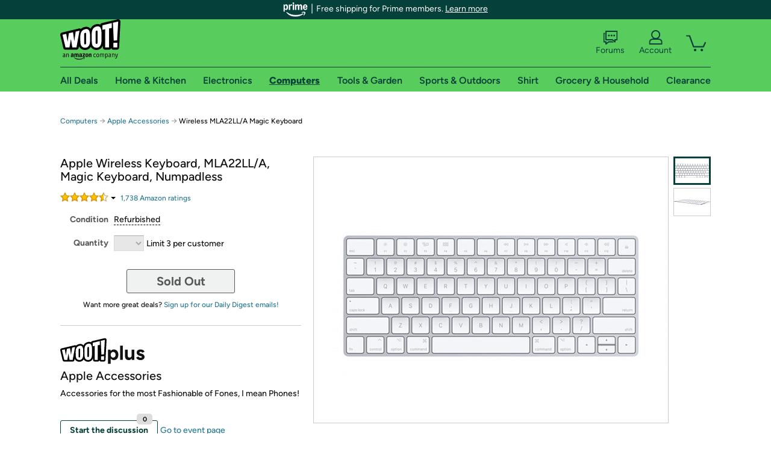

--- FILE ---
content_type: text/xml
request_url: https://sts.us-east-1.amazonaws.com/
body_size: 2054
content:
<AssumeRoleWithWebIdentityResponse xmlns="https://sts.amazonaws.com/doc/2011-06-15/">
  <AssumeRoleWithWebIdentityResult>
    <Audience>us-east-1:9d0ab28f-ed32-4a67-84b0-1a981cafd7fb</Audience>
    <AssumedRoleUser>
      <AssumedRoleId>AROAXUWV4ANCRI2ZNWFVN:cwr</AssumedRoleId>
      <Arn>arn:aws:sts::525508281157:assumed-role/RUM-Monitor-us-east-1-525508281157-0063818041461-Unauth/cwr</Arn>
    </AssumedRoleUser>
    <Provider>cognito-identity.amazonaws.com</Provider>
    <Credentials>
      <AccessKeyId>ASIAXUWV4ANCWZ6XNH4L</AccessKeyId>
      <SecretAccessKey>aQMiU17lOoEbw220FpTo/aVgxkS4UpHWF34q9EO3</SecretAccessKey>
      <SessionToken>IQoJb3JpZ2luX2VjEIP//////////wEaCXVzLWVhc3QtMSJGMEQCICPnZ6MjJ5ilF2nVe3WsS928BDql7XowINlRAWsRE3xrAiBkUmwkNLj4rrGDaWup33vJueXK/40SNIa4fAuuHT3qlSqGAwhLEAAaDDUyNTUwODI4MTE1NyIMKpEAiWjybMTj/isoKuMCoOcyXn/ypQIpXQeBqzfxp9DBSvoMk5x+Ow1bzbnDbIB4hjWJfamcxrUYkA1D7D0CS68uDEeRirkI9s9RRvmKFufOOldW/bUgH8yYtrHZYelTTEIul/sPrA5O/QoAa8jsP3HLx8F/oOgA7ISYj+EjoSo/9rU1Ho8AZ2PXFSiOwNTSMEWtwePCsQU41IFuTUN+CQQWYGM8oWzDr/cHBkC1C9hhTPjzFPYC0ZR9B+LkmxkDdOwawmMPopZNoi0qYPG4JHl3OqYO4DfAfEqSEulxVUNyttKUG5yRnaZpzFAmBj8XWY8jFhne8O4mcpnIqTwVPJzUybkx+WBxvo8W7d953jMrEWcDm5gxop66FERlHN9UavMMkPshjmMhzN5FqkIeq/T4SjyCmQ21mJa0tbfyqf14rZYKdNY8wlilvziAqMw0Atyx5n6R1XO5I57F6QdTItyvs1vZE+DNsIPPXLOBJNU9vDDVgfDKBjqGAr26IWSjQkef3GY8Kzj+gvOdc49/9n/IkVfORgyshPWxKGROBcaRu1+ixMIVBjY5meGgb5Hoy3EZYPzwRM4edbOghXIQNe8Z9aJZATPjuW7CaXiXHkGNADVWJ470xj2OMM0Z9zJM5VqWvM/jx/[base64]</SessionToken>
      <Expiration>2026-01-05T19:20:05Z</Expiration>
    </Credentials>
    <SubjectFromWebIdentityToken>us-east-1:7a5abc03-4596-cafa-6659-5ac8c936ad6a</SubjectFromWebIdentityToken>
  </AssumeRoleWithWebIdentityResult>
  <ResponseMetadata>
    <RequestId>8e6dc44b-cd5c-4781-bc8d-f49039c0e18f</RequestId>
  </ResponseMetadata>
</AssumeRoleWithWebIdentityResponse>
